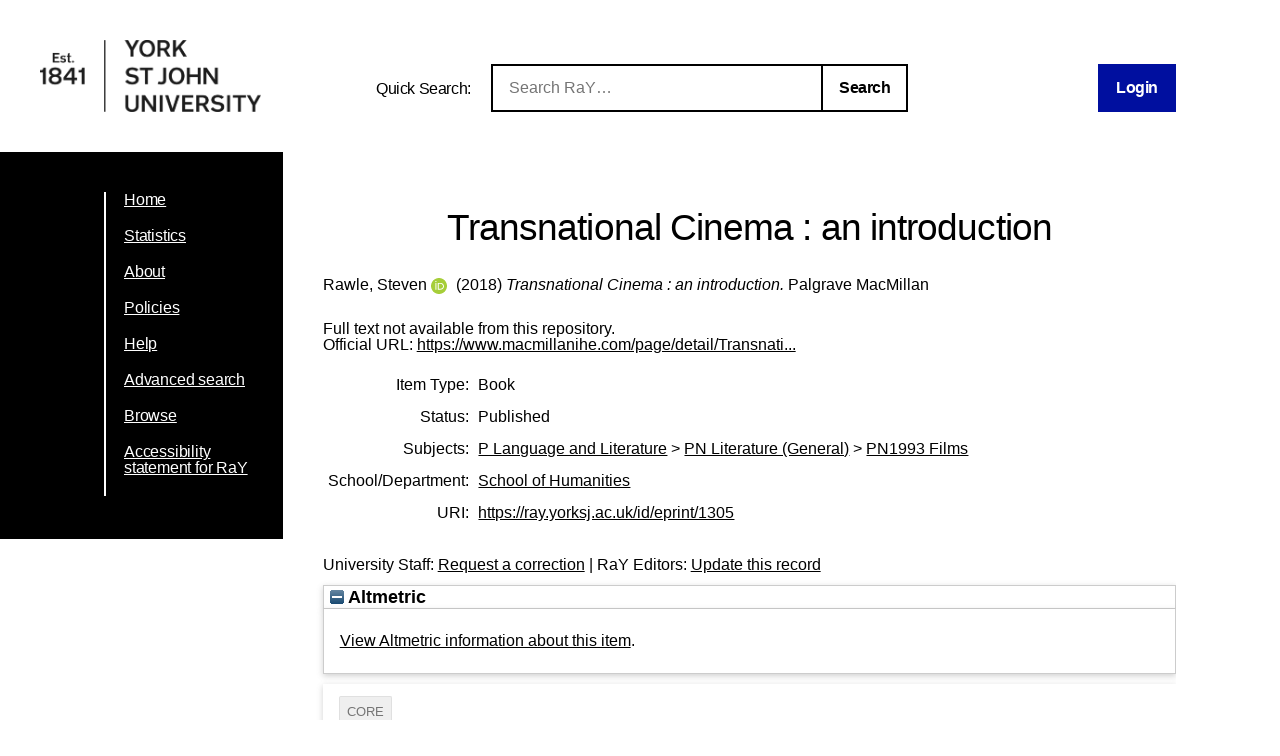

--- FILE ---
content_type: text/html; charset=utf-8
request_url: https://ray.yorksj.ac.uk/id/eprint/1305/
body_size: 24609
content:
<!DOCTYPE html>
<html xmlns="http://www.w3.org/1999/xhtml">
<head>

	<meta content="IE=edge,chrome=1" name="X-UA-Compatible" />

	<!-- Set page title and header image! -->
	<title> Transnational Cinema : an introduction  - Research at York St John</title>
	<meta charset="utf-8" />

	<meta name="author" content="York St John University" />
	<meta name="viewport" content="width=device-width, initial-scale=0.8, maximum-scale=1.0, user-scalable=no" /> <!-- Make it mobile! -->

	<link href="/style/reset.css" rel="stylesheet" type="text/css" /> <!-- Normalise CSS sheet -->
	<link href="/style/ray.css" rel="stylesheet" type="text/css" />
	<link rel="shortcut icon" type="image/png" href="/images/favicon.ico" />

	
        <meta name="eprints.eprintid" content="1305" />
<meta content="17" name="eprints.rev_number" />
<meta name="eprints.eprint_status" content="archive" />
<meta content="1226" name="eprints.userid" />
<meta name="eprints.dir" content="disk0/00/00/13/05" />
<meta content="2016-02-25 09:08:35" name="eprints.datestamp" />
<meta name="eprints.lastmod" content="2021-08-15 10:51:17" />
<meta name="eprints.status_changed" content="2016-02-25 09:08:35" />
<meta name="eprints.type" content="book" />
<meta content="show" name="eprints.metadata_visibility" />
<meta content="Rawle, Steven" name="eprints.creators_name" />
<meta name="eprints.creators_id" content="S.Rawle@yorksj.ac.uk" />
<meta content="0000-0002-7908-8249" name="eprints.creators_orcid" />
<meta content="Transnational Cinema : an introduction" name="eprints.title" />
<meta name="eprints.ispublished" content="pub" />
<meta name="eprints.subjects" content="PN1993" />
<meta content="sch20_hum" name="eprints.divisions" />
<meta content="2018-02-09" name="eprints.date" />
<meta content="published" name="eprints.date_type" />
<meta content="Palgrave MacMillan" name="eprints.publisher" />
<meta name="eprints.official_url" content="https://www.macmillanihe.com/page/detail/Transnational-Cinema/?K=9781137530134" />
<meta name="eprints.creators_browse_id" content="1226" />
<meta content="sch_med" name="eprints.pre2016_divisions" />
<meta content="sch_hrp" name="eprints.pre2020_divisions" />
<meta content="none" name="eprints.full_text_status" />
<meta content="208" name="eprints.pages" />
<meta content="TRUE" name="eprints.refereed" />
<meta name="eprints.isbn" content="9781137530134" />
<meta name="eprints.coversheets_dirty" content="FALSE" />
<meta name="eprints.dates_date" content="2018-02-09" />
<meta name="eprints.dates_date_type" content="published" />
<meta name="eprints.hoa_date_pub" content="2018-02-09" />
<meta content="FALSE" name="eprints.hoa_exclude" />
<meta content="  Rawle, Steven ORCID logoORCID: https://orcid.org/0000-0002-7908-8249 &lt;https://orcid.org/0000-0002-7908-8249&gt;  (2018)  Transnational Cinema : an introduction.      Palgrave MacMillan      " name="eprints.citation" />
<link href="http://purl.org/DC/elements/1.0/" rel="schema.DC" />
<meta content="https://ray.yorksj.ac.uk/id/eprint/1305/" name="DC.relation" />
<meta name="DC.title" content="Transnational Cinema : an introduction" />
<meta content="Rawle, Steven" name="DC.creator" />
<meta content="PN1993 Films" name="DC.subject" />
<meta content="Palgrave MacMillan" name="DC.publisher" />
<meta name="DC.date" content="2018-02-09" />
<meta content="Book" name="DC.type" />
<meta content="PeerReviewed" name="DC.type" />
<meta name="DC.identifier" content="  Rawle, Steven ORCID logoORCID: https://orcid.org/0000-0002-7908-8249 &lt;https://orcid.org/0000-0002-7908-8249&gt;  (2018)  Transnational Cinema : an introduction.      Palgrave MacMillan      " />
<meta name="DC.relation" content="https://www.macmillanihe.com/page/detail/Transnational-Cinema/?K=9781137530134" />
<!-- Highwire Press meta tags -->
<meta content="Transnational Cinema : an introduction" name="citation_title" />
<meta content="Rawle, Steven" name="citation_author" />
<meta content="2018/02/09" name="citation_publication_date" />
<meta name="citation_online_date" content="2016/02/25" />
<meta name="citation_isbn" content="9781137530134" />
<meta content="2018/02/09" name="citation_date" />
<meta name="citation_cover_date" content="2018/02/09" />
<meta content="Palgrave MacMillan" name="citation_publisher" />
<meta name="citation_keywords" content="PN1993 Films" />
<!-- PRISM meta tags -->
<link rel="schema.prism" href="https://www.w3.org/submissions/2020/SUBM-prism-20200910/" />
<meta content="2016-02-25T09:08:35" name="prism.dateReceived" />
<meta content="2021-08-15T10:51:17" name="prism.modificationDate" />
<meta content="208" name="prism.pageCount" />
<meta content="9781137530134" name="prism.isbn" />
<meta name="prism.link" content="https://www.macmillanihe.com/page/detail/Transnational-Cinema/?K=9781137530134" />
<meta content="PN1993 Films" name="prism.keyword" />
<link rel="canonical" href="https://ray.yorksj.ac.uk/id/eprint/1305/" />
<link title="Simple Metadata" rel="alternate" type="text/plain; charset=utf-8" href="https://ray.yorksj.ac.uk/cgi/export/eprint/1305/Simple/yorksj-eprint-1305.txt" />
<link type="text/plain; charset=utf-8" rel="alternate" href="https://ray.yorksj.ac.uk/cgi/export/eprint/1305/COinS/yorksj-eprint-1305.txt" title="OpenURL ContextObject in Span" />
<link title="Atom" href="https://ray.yorksj.ac.uk/cgi/export/eprint/1305/Atom/yorksj-eprint-1305.xml" rel="alternate" type="application/atom+xml;charset=utf-8" />
<link type="text/plain; charset=utf-8" rel="alternate" href="https://ray.yorksj.ac.uk/cgi/export/eprint/1305/DC/yorksj-eprint-1305.txt" title="Dublin Core" />
<link title="RIOXX2 XML" href="https://ray.yorksj.ac.uk/cgi/export/eprint/1305/RIOXX2/yorksj-eprint-1305.xml" rel="alternate" type="text/xml; charset=utf-8" />
<link href="https://ray.yorksj.ac.uk/cgi/export/eprint/1305/Text/yorksj-eprint-1305.txt" type="text/plain; charset=utf-8" rel="alternate" title="ASCII Citation" />
<link title="Multiline CSV" rel="alternate" type="text/csv; charset=utf-8" href="https://ray.yorksj.ac.uk/cgi/export/eprint/1305/CSV/yorksj-eprint-1305.csv" />
<link title="OpenURL ContextObject" type="text/xml; charset=utf-8" rel="alternate" href="https://ray.yorksj.ac.uk/cgi/export/eprint/1305/ContextObject/yorksj-eprint-1305.xml" />
<link title="METS" rel="alternate" type="text/xml; charset=utf-8" href="https://ray.yorksj.ac.uk/cgi/export/eprint/1305/METS/yorksj-eprint-1305.xml" />
<link href="https://ray.yorksj.ac.uk/cgi/export/eprint/1305/EndNote/yorksj-eprint-1305.enw" type="text/plain; charset=utf-8" rel="alternate" title="EndNote" />
<link type="text/plain; charset=utf-8" rel="alternate" href="https://ray.yorksj.ac.uk/cgi/export/eprint/1305/BibTeX/yorksj-eprint-1305.bib" title="BibTeX" />
<link title="RefWorks" type="text/plain" rel="alternate" href="https://ray.yorksj.ac.uk/cgi/export/eprint/1305/RefWorks/yorksj-eprint-1305.ref" />
<link title="EP3 XML" rel="alternate" type="application/vnd.eprints.data+xml; charset=utf-8" href="https://ray.yorksj.ac.uk/cgi/export/eprint/1305/XML/yorksj-eprint-1305.xml" />
<link title="MPEG-21 DIDL" href="https://ray.yorksj.ac.uk/cgi/export/eprint/1305/DIDL/yorksj-eprint-1305.xml" type="text/xml; charset=utf-8" rel="alternate" />
<link href="https://ray.yorksj.ac.uk/cgi/export/eprint/1305/RIS/yorksj-eprint-1305.ris" rel="alternate" type="text/plain" title="Reference Manager" />
<link title="Refer" rel="alternate" type="text/plain" href="https://ray.yorksj.ac.uk/cgi/export/eprint/1305/Refer/yorksj-eprint-1305.refer" />
<link rel="alternate" type="text/xml; charset=utf-8" href="https://ray.yorksj.ac.uk/cgi/export/eprint/1305/MODS/yorksj-eprint-1305.xml" title="MODS" />
<link href="https://ray.yorksj.ac.uk/cgi/export/eprint/1305/RDFN3/yorksj-eprint-1305.n3" type="text/n3" rel="alternate" title="RDF+N3" />
<link href="https://ray.yorksj.ac.uk/cgi/export/eprint/1305/RDFXML/yorksj-eprint-1305.rdf" rel="alternate" type="application/rdf+xml" title="RDF+XML" />
<link rel="alternate" type="application/json; charset=utf-8" href="https://ray.yorksj.ac.uk/cgi/export/eprint/1305/JSON/yorksj-eprint-1305.js" title="JSON" />
<link title="RDF+N-Triples" href="https://ray.yorksj.ac.uk/cgi/export/eprint/1305/RDFNT/yorksj-eprint-1305.nt" type="text/plain" rel="alternate" />
<link title="HTML Citation" href="https://ray.yorksj.ac.uk/cgi/export/eprint/1305/HTML/yorksj-eprint-1305.html" type="text/html; charset=utf-8" rel="alternate" />
<link rel="Top" href="https://ray.yorksj.ac.uk/" />
    <link rel="Sword" href="https://ray.yorksj.ac.uk/sword-app/servicedocument" />
    <link href="https://ray.yorksj.ac.uk/id/contents" rel="SwordDeposit" />
    <link rel="Search" href="https://ray.yorksj.ac.uk/cgi/search" type="text/html" />
    <link type="application/opensearchdescription+xml" title="Research at York St John" rel="Search" href="https://ray.yorksj.ac.uk/cgi/opensearchdescription" />
    <script type="text/javascript">
// <![CDATA[
var eprints_http_root = "https://ray.yorksj.ac.uk";
var eprints_http_cgiroot = "https://ray.yorksj.ac.uk/cgi";
var eprints_oai_archive_id = "ray.yorksj.ac.uk";
var eprints_logged_in = false;
var eprints_logged_in_userid = 0; 
var eprints_logged_in_username = ""; 
var eprints_logged_in_usertype = ""; 
var eprints_lang_id = "en";
// ]]></script>
    <style type="text/css">.ep_logged_in { display: none }</style>
    <link rel="stylesheet" href="/style/auto-3.4.5.css?1768494177" type="text/css" />
    <script src="/javascript/auto-3.4.5.js?1768237664" type="text/javascript">
//padder
</script>
    <!--[if lte IE 6]>
        <link rel="stylesheet" type="text/css" href="/style/ie6.css" />
   <![endif]-->
    <meta content="EPrints 3.4.5" name="Generator" />
    <meta http-equiv="Content-Type" content="text/html; charset=UTF-8" />
    <meta http-equiv="Content-Language" content="en" />
    
</head>
<body>

<div id="page-wrapper">

	<header> <div id="header-wrapper">

		<div class="logo">
			<a href="https://www.yorksj.ac.uk/library" title="York St John University Library">
				<img src="/images/YorkStJohnUniversitylogo.png" />
			</a>
		</div>

		<div id="ray-quicksearch-wrapper">
			<div id="ray-quicksearch-title">
				<h1>Quick Search:</h1>
			</div>
			<form target="_top" id="ray-quicksearch-form" method="get" action="/cgi/facet/simple2" accept-charset="utf-8">
				<div>
					<input id="ray-quicksearch-search" type="search" name="q" placeholder="Search RaY…" />
				</div>
				<input id="ray-quicksearch-submit" type="submit" name="_action_search" value="Search" />
				<input type="hidden" name="limit" value="10" />
                                <input type="hidden" name="_action_search" value="Search" />
                                <input type="hidden" name="_order" value="bytitle" />
                                <input type="hidden" name="basic_srchtype" value="ALL" />
                                <input type="hidden" name="_satisfyall" value="ALL" />
			</form>
		</div>

		<div id="login-logout-wrapper" class="logged-in">
			<div class="ep_yorksj_login_status"><a class="ep_tm_key_tools_item_link" href="/cgi/users/home">Login</a></div>
			<div class="logged-in-user">
				<p class="ep_yorksj_logged_in"></p>
			</div>
		</div>

	</div> </header>

	<nav> <div id="nav-wrapper">
		<ul>
			<li>
				<a href="/">Home</a>
			</li>
			<li>
				<a href="/cgi/stats/report">Statistics</a>
			</li>
			<li>
				<a href="/about.html">About</a>
			</li>
			<!-- YORKSJ-189 Update Help menu link-->
                        <li>
                                <a href="https://www.yorksj.ac.uk/policies-and-documents/library/">Policies</a>
                        </li>
                        <li>
                                <a href="https://www.yorksj.ac.uk/library/research-support/ray/">Help</a>
                        </li>
			<li>
				<a href="/cgi/search/advanced">Advanced search</a>
			</li>
			<li>
				<a href="/view/">Browse</a>
			</li>
                         <!-- YORKSJ-194 Add link to accessibility statement -->
                        <li>
                            	<a href="https://www.yorksj.ac.uk/policies-and-documents/library/accessibility-statement/ray-accessibility-statement/">Accessibility statement for RaY</a>
                        </li>
		</ul>
		<ul id="ep_tm_menu_tools" class="ep_tm_key_tools"></ul>
	</div> </nav>


	<main> <div id="main-wrapper" class="ep_tm_page_content">
		<h1 class="title">

Transnational Cinema : an introduction

</h1>
		<section id="maintext1">
			<div class="ep_summary_content"><div class="ep_summary_content_top"></div><div class="ep_summary_content_left"></div><div class="ep_summary_content_right"></div><div class="ep_summary_content_main">

  <p style="margin-bottom: 1em">
    


    <span class="person orcid-person"><span class="person_name">Rawle, Steven</span> <a class="orcid" target="_blank" href="https://orcid.org/0000-0002-7908-8249"><img alt="ORCID logo" src="/images/orcid_id.svg" class="orcid-icon" /><span class="orcid-tooltip">ORCID: https://orcid.org/0000-0002-7908-8249</span></a></span>
  

(2018)


		<em>Transnational Cinema : an introduction.</em>
	


    
    
    
    Palgrave MacMillan
    <!-- <if test="isbn"> ISBN <print expr="isbn"/></if> -->
  


  



  </p>

  

  

  

    
      Full text not available from this repository.
      
    
  
    

  

  
    <div style="margin-bottom: 1em">
      Official URL: <a href="https://www.macmillanihe.com/page/detail/Transnational-Cinema/?K=9781137530134">https://www.macmillanihe.com/page/detail/Transnati...</a>
    </div>
  
  

  

  <table id="ep_md_summary" style="margin-bottom: 1em; margin-top: 1em;" cellpadding="3">
    <tr>
      <th align="right">Item Type:</th>
      <td>
        Book
        
        
        
      </td>
    </tr>
    
    
      
    
      
    
      
        <tr>
          <th align="right">Status:</th>
          <td valign="top">Published</td>
        </tr>
      
    
      
    
      
        <tr>
          <th align="right">Subjects:</th>
          <td valign="top"><a href="https://ray.yorksj.ac.uk/view/subjects/P.html">P Language and Literature</a> &gt; <a href="https://ray.yorksj.ac.uk/view/subjects/PN.html">PN Literature (General)</a> &gt; <a href="https://ray.yorksj.ac.uk/view/subjects/PN1993.html">PN1993 Films</a></td>
        </tr>
      
    
      
        <tr>
          <th align="right">School/Department:</th>
          <td valign="top"><a href="https://ray.yorksj.ac.uk/view/divisions/sch20=5Fhum/">School of Humanities</a></td>
        </tr>
      
    
      
    
    
    <tr>
      <th align="right">URI:</th>
      <td valign="top"><a href="https://ray.yorksj.ac.uk/id/eprint/1305">https://ray.yorksj.ac.uk/id/eprint/1305</a></td>
    </tr>
  </table>

  
  

  
  

  <p>
    University Staff: <a href="https://ray.yorksj.ac.uk/cgi/users/home?screen=EPrint%3A%3AStaff%3A%3ARequestCorrection&amp;eprintid=1305">Request a correction</a> | RaY Editors: <a href="https://ray.yorksj.ac.uk/cgi/users/home?screen=EPrint::View&amp;eprintid=1305">Update this record</a>
  </p> 

</div><div class="ep_summary_content_bottom"><div id="ep_summary_box_1" class="ep_summary_box ep_plugin_summary_box_altmetric"><div class="ep_summary_box_title"><div class="ep_no_js">Altmetric</div><div class="ep_only_js" id="ep_summary_box_1_colbar"><a onclick="EPJS_blur(event); EPJS_toggleSlideScroll('ep_summary_box_1_content',true,'ep_summary_box_1');EPJS_toggle('ep_summary_box_1_colbar',true);EPJS_toggle('ep_summary_box_1_bar',false);return false" class="ep_box_collapse_link" href="#"><img alt="-" border="0" src="/style/images/minus.png" /> Altmetric</a></div><div class="ep_only_js" id="ep_summary_box_1_bar" style="display: none"><a onclick="EPJS_blur(event); EPJS_toggleSlideScroll('ep_summary_box_1_content',false,'ep_summary_box_1');EPJS_toggle('ep_summary_box_1_colbar',true);EPJS_toggle('ep_summary_box_1_bar',false);return false" href="#" class="ep_box_collapse_link"><img alt="+" border="0" src="/style/images/plus.png" /> Altmetric</a></div></div><div id="ep_summary_box_1_content" class="ep_summary_box_body"><div id="ep_summary_box_1_content_inner"><div data-altmetric-id-type="isbn" data-altmetric-id="9781137530134" id="altmetric_summary_page_DF22C65D" class="altmetric_summary_page"><p><a href="https://www.altmetric.com/details/isbn/9781137530134">View Altmetric information about this item</a>.</p></div><script type="text/javascript">
// <![CDATA[
new EP_Altmetric_Badge( 'altmetric_summary_page_DF22C65D' );
// ]]></script></div></div></div><div id="ep_summary_box_2" class="ep_summary_box ep_plugin_summary_box_corerecommender"><div class="ep_summary_box_title"><div class="ep_no_js">CORE (COnnecting REpositories)</div><div class="ep_only_js" id="ep_summary_box_2_colbar"><a class="ep_box_collapse_link" href="#" onclick="EPJS_blur(event); EPJS_toggleSlideScroll('ep_summary_box_2_content',true,'ep_summary_box_2');EPJS_toggle('ep_summary_box_2_colbar',true);EPJS_toggle('ep_summary_box_2_bar',false);return false"><img src="/style/images/minus.png" alt="-" border="0" /> CORE (COnnecting REpositories)</a></div><div class="ep_only_js" id="ep_summary_box_2_bar" style="display: none"><a class="ep_box_collapse_link" href="#" onclick="EPJS_blur(event); EPJS_toggleSlideScroll('ep_summary_box_2_content',false,'ep_summary_box_2');EPJS_toggle('ep_summary_box_2_colbar',true);EPJS_toggle('ep_summary_box_2_bar',false);return false"><img src="/style/images/plus.png" alt="+" border="0" /> CORE (COnnecting REpositories)</a></div></div><div id="ep_summary_box_2_content" class="ep_summary_box_body"><div id="ep_summary_box_2_content_inner"><div id="coreRecommenderOutput"></div><script type="text/javascript">
            (function (d, s, idScript, idRec, userInput) {
                var coreAddress = 'https://core.ac.uk';
                var js, fjs = d.getElementsByTagName(s)[0];
                if (d.getElementById(idScript))
                    return;
                js = d.createElement(s);
                js.id = idScript;
                js.src = coreAddress + '/recommender-plugin/embed.js';
                fjs.parentNode.insertBefore(js, fjs);

                localStorage.setItem('idRecommender', idRec);
                localStorage.setItem('userInput', JSON.stringify(userInput));

                
            }(document, 'script', 'recommender-embed', 'bf5204', {}));</script></div></div></div><div id="ep_summary_box_3" class="ep_summary_box ep_plugin_summary_box_tools"><div class="ep_summary_box_title"><div class="ep_no_js">Tools</div><div class="ep_only_js" id="ep_summary_box_3_colbar" style="display: none"><a onclick="EPJS_blur(event); EPJS_toggleSlideScroll('ep_summary_box_3_content',true,'ep_summary_box_3');EPJS_toggle('ep_summary_box_3_colbar',true);EPJS_toggle('ep_summary_box_3_bar',false);return false" class="ep_box_collapse_link" href="#"><img src="/style/images/minus.png" alt="-" border="0" /> Tools</a></div><div id="ep_summary_box_3_bar" class="ep_only_js"><a href="#" class="ep_box_collapse_link" onclick="EPJS_blur(event); EPJS_toggleSlideScroll('ep_summary_box_3_content',false,'ep_summary_box_3');EPJS_toggle('ep_summary_box_3_colbar',false);EPJS_toggle('ep_summary_box_3_bar',true);return false"><img alt="+" border="0" src="/style/images/plus.png" /> Tools</a></div></div><div id="ep_summary_box_3_content" class="ep_summary_box_body" style="display: none"><div id="ep_summary_box_3_content_inner"><div style="margin-bottom: 1em" class="ep_block"><form accept-charset="utf-8" action="https://ray.yorksj.ac.uk/cgi/export_redirect" method="get">
  <input value="1305" type="hidden" id="eprintid" name="eprintid" />
  <select aria-labelledby="box_tools_export_button" name="format">
    <option value="HTML">HTML Citation</option>
    <option value="JSON">JSON</option>
    <option value="RDFNT">RDF+N-Triples</option>
    <option value="RDFXML">RDF+XML</option>
    <option value="DIDL">MPEG-21 DIDL</option>
    <option value="XML">EP3 XML</option>
    <option value="RDFN3">RDF+N3</option>
    <option value="Refer">Refer</option>
    <option value="MODS">MODS</option>
    <option value="RIS">Reference Manager</option>
    <option value="EndNote">EndNote</option>
    <option value="METS">METS</option>
    <option value="ContextObject">OpenURL ContextObject</option>
    <option value="CSV">Multiline CSV</option>
    <option value="Text">ASCII Citation</option>
    <option value="RefWorks">RefWorks</option>
    <option value="BibTeX">BibTeX</option>
    <option value="Atom">Atom</option>
    <option value="COinS">OpenURL ContextObject in Span</option>
    <option value="Simple">Simple Metadata</option>
    <option value="RIOXX2">RIOXX2 XML</option>
    <option value="DC">Dublin Core</option>
  </select>
  <input type="submit" id="box_tools_export_button" class="ep_form_action_button" value="Export" />
</form></div><div class="addtoany_share_buttons"><a target="_blank" href="https://www.addtoany.com/share?linkurl=https://ray.yorksj.ac.uk/id/eprint/1305&amp;title=Transnational Cinema : an introduction"><img alt="Add to Any" src="/images/shareicon/a2a.svg" class="ep_form_action_button" /></a><a href="https://www.addtoany.com/add_to/twitter?linkurl=https://ray.yorksj.ac.uk/id/eprint/1305&amp;linkname=Transnational Cinema : an introduction" target="_blank"><img class="ep_form_action_button" alt="Add to Twitter" src="/images/shareicon/twitter.svg" /></a><a target="_blank" href="https://www.addtoany.com/add_to/facebook?linkurl=https://ray.yorksj.ac.uk/id/eprint/1305&amp;linkname=Transnational Cinema : an introduction"><img alt="Add to Facebook" src="/images/shareicon/facebook.svg" class="ep_form_action_button" /></a><a href="https://www.addtoany.com/add_to/linkedin?linkurl=https://ray.yorksj.ac.uk/id/eprint/1305&amp;linkname=Transnational Cinema : an introduction" target="_blank"><img src="/images/shareicon/linkedin.svg" alt="Add to Linkedin" class="ep_form_action_button" /></a><a target="_blank" href="https://www.addtoany.com/add_to/pinterest?linkurl=https://ray.yorksj.ac.uk/id/eprint/1305&amp;linkname=Transnational Cinema : an introduction"><img class="ep_form_action_button" src="/images/shareicon/pinterest.svg" alt="Add to Pinterest" /></a><a href="https://www.addtoany.com/add_to/email?linkurl=https://ray.yorksj.ac.uk/id/eprint/1305&amp;linkname=Transnational Cinema : an introduction" target="_blank"><img class="ep_form_action_button" src="/images/shareicon/email.svg" alt="Add to Email" /></a></div></div></div></div><div id="ep_summary_box_4" class="ep_summary_box ep_plugin_summary_box_depositandrecorddetails"><div class="ep_summary_box_title"><div class="ep_no_js">Deposit and Record Details</div><div id="ep_summary_box_4_colbar" class="ep_only_js" style="display: none"><a onclick="EPJS_blur(event); EPJS_toggleSlideScroll('ep_summary_box_4_content',true,'ep_summary_box_4');EPJS_toggle('ep_summary_box_4_colbar',true);EPJS_toggle('ep_summary_box_4_bar',false);return false" href="#" class="ep_box_collapse_link"><img alt="-" border="0" src="/style/images/minus.png" /> Deposit and Record Details</a></div><div id="ep_summary_box_4_bar" class="ep_only_js"><a class="ep_box_collapse_link" href="#" onclick="EPJS_blur(event); EPJS_toggleSlideScroll('ep_summary_box_4_content',false,'ep_summary_box_4');EPJS_toggle('ep_summary_box_4_colbar',false);EPJS_toggle('ep_summary_box_4_bar',true);return false"><img src="/style/images/plus.png" border="0" alt="+" /> Deposit and Record Details</a></div></div><div class="ep_summary_box_body" id="ep_summary_box_4_content" style="display: none"><div id="ep_summary_box_4_content_inner"><table style="margin-bottom: 1em" class="ep_block" cellpadding="3" border="0"><tr class="ep_table_row"><th class="ep_row ep_table_header" valign="top">ID Code:</th><td valign="top" class="ep_row ep_table_data">1305</td></tr><tr class="ep_table_row"><th class="ep_row ep_table_header" valign="top">Depositing User:</th><td class="ep_row ep_table_data" valign="top">

<a href="https://ray.yorksj.ac.uk/profile/1226"><span class="ep_name_citation"><span class="person_name">Rawle, Steve</span></span></a>

</td></tr><tr class="ep_table_row"><th class="ep_row ep_table_header" valign="top">Deposited On:</th><td valign="top" class="ep_row ep_table_data">25 Feb 2016 09:08</td></tr><tr class="ep_table_row"><th class="ep_row ep_table_header" valign="top">Last Modified:</th><td valign="top" class="ep_row ep_table_data">15 Aug 2021 10:51</td></tr></table></div></div></div></div><div class="ep_summary_content_after"></div></div>
		</section>
	</div> </main>

</div>

</body>
</html>